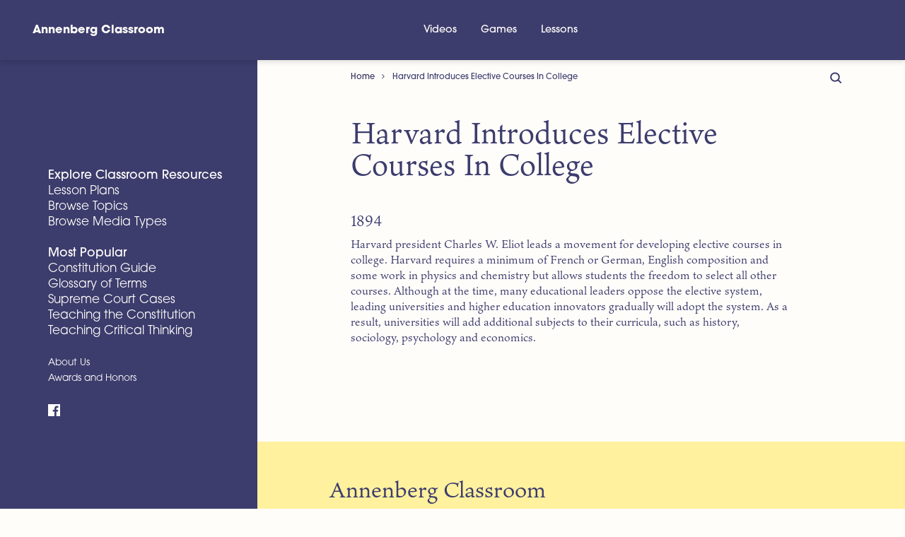

--- FILE ---
content_type: text/html; charset=UTF-8
request_url: https://www.annenbergclassroom.org/timeline_event/harvard-introduces-elective-courses-college/
body_size: 12152
content:
<!DOCTYPE html><html lang="en-US" class="no-js"><head><link rel="preload" href="https://use.typekit.net/fad5skp.css" as="style"><link rel="stylesheet" href="https://use.typekit.net/fad5skp.css"><meta charset="UTF-8"><meta http-equiv="X-UA-Compatible" content="IE=edge"><meta name="viewport" content="width=device-width, initial-scale=1, shrink-to-fit=no"><meta name="mobile-web-app-capable" content="yes"><meta name="apple-mobile-web-app-capable" content="yes"><meta name="apple-mobile-web-app-title" content="Annenberg Classroom - Resources For Excellent Civics Education"> <script defer src="https://cdn.polyfill.io/v2/polyfill.min.js"></script> <link rel="profile" href="https://gmpg.org/xfn/11"><link rel="pingback" href="https://www.annenbergclassroom.org/xmlrpc.php"><link rel="apple-touch-icon" sizes="180x180" href="/apple-touch-icon.png?v=20190218"><link rel="icon" type="image/png" sizes="32x32" href="/favicon-32x32.png?v=20190218"><link rel="icon" type="image/png" sizes="16x16" href="/favicon-16x16.png?v=20190218"><link rel="manifest" href="/site.webmanifest?v=20190218"><link rel="mask-icon" href="/safari-pinned-tab.svg?v=20190218" color="#3b1b45"><link rel="shortcut icon" href="/favicon.ico?v=20190218"><meta name="msapplication-TileColor" content="#a0f7ad"><meta name="theme-color" content="#3b1b45"><style>#dpsp-content-bottom{margin:5.25rem 0 5.25rem!important;}</style><meta name='robots' content='index, follow, max-image-preview:large, max-snippet:-1, max-video-preview:-1' />  <script data-cfasync="false" data-pagespeed-no-defer>var gtm4wp_datalayer_name = "dataLayer";
	var dataLayer = dataLayer || [];

	const gtm4wp_scrollerscript_debugmode         = false;
	const gtm4wp_scrollerscript_callbacktime      = 100;
	const gtm4wp_scrollerscript_readerlocation    = 150;
	const gtm4wp_scrollerscript_contentelementid  = "content";
	const gtm4wp_scrollerscript_scannertime       = 60;</script> <title>Harvard Introduces Elective Courses In College &#8211; Annenberg Classroom</title><link rel="canonical" href="https://www.annenbergclassroom.org/timeline_event/harvard-introduces-elective-courses-college/" /><meta property="og:locale" content="en_US" /><meta property="og:type" content="article" /><meta property="og:title" content="Harvard Introduces Elective Courses In College &#8211; Annenberg Classroom" /><meta property="og:description" content="Harvard president Charles W. Eliot leads a movement for developing elective courses in college. Harvard requires a minimum of French or German, English composition and some work in physics and chemistry but allows students the freedom to select all other courses. Although at the time, many educational leaders oppose the elective system, leading universities and" /><meta property="og:url" content="https://www.annenbergclassroom.org/timeline_event/harvard-introduces-elective-courses-college/" /><meta property="og:site_name" content="Annenberg Classroom" /><meta property="article:modified_time" content="2018-12-18T17:35:20+00:00" /><meta name="twitter:card" content="summary_large_image" /><meta name="twitter:site" content="@annenbergcivics" /> <script type="application/ld+json" class="yoast-schema-graph">{"@context":"https://schema.org","@graph":[{"@type":"WebPage","@id":"https://www.annenbergclassroom.org/timeline_event/harvard-introduces-elective-courses-college/","url":"https://www.annenbergclassroom.org/timeline_event/harvard-introduces-elective-courses-college/","name":"Harvard Introduces Elective Courses In College &#8211; Annenberg Classroom","isPartOf":{"@id":"https://www.annenbergclassroom.org/#website"},"datePublished":"1894-08-08T15:27:44+00:00","dateModified":"2018-12-18T17:35:20+00:00","breadcrumb":{"@id":"https://www.annenbergclassroom.org/timeline_event/harvard-introduces-elective-courses-college/#breadcrumb"},"inLanguage":"en-US","potentialAction":[{"@type":"ReadAction","target":["https://www.annenbergclassroom.org/timeline_event/harvard-introduces-elective-courses-college/"]}]},{"@type":"BreadcrumbList","@id":"https://www.annenbergclassroom.org/timeline_event/harvard-introduces-elective-courses-college/#breadcrumb","itemListElement":[{"@type":"ListItem","position":1,"name":"Home","item":"https://www.annenbergclassroom.org/"},{"@type":"ListItem","position":2,"name":"Harvard Introduces Elective Courses In College"}]},{"@type":"WebSite","@id":"https://www.annenbergclassroom.org/#website","url":"https://www.annenbergclassroom.org/","name":"Annenberg Classroom","description":"Resources For Excellent Civics Education","publisher":{"@id":"https://www.annenbergclassroom.org/#organization"},"potentialAction":[{"@type":"SearchAction","target":{"@type":"EntryPoint","urlTemplate":"https://www.annenbergclassroom.org/?s={search_term_string}"},"query-input":{"@type":"PropertyValueSpecification","valueRequired":true,"valueName":"search_term_string"}}],"inLanguage":"en-US"},{"@type":"Organization","@id":"https://www.annenbergclassroom.org/#organization","name":"Annenberg Classroom","url":"https://www.annenbergclassroom.org/","logo":{"@type":"ImageObject","inLanguage":"en-US","@id":"https://www.annenbergclassroom.org/#/schema/logo/image/","url":"https://www.annenbergclassroom.org/wp-content/uploads/ac-illo-utility__lp-educate__single-RENDER011.jpg","contentUrl":"https://www.annenbergclassroom.org/wp-content/uploads/ac-illo-utility__lp-educate__single-RENDER011.jpg","width":945,"height":916,"caption":"Annenberg Classroom"},"image":{"@id":"https://www.annenbergclassroom.org/#/schema/logo/image/"},"sameAs":["https://x.com/annenbergcivics","https://www.youtube.com/channel/UC8C2JBo1yE-xRXKofZ5ccxA?amp;ab_channel=AnnnenbergClassroom.org"]}]}</script> <link rel='dns-prefetch' href='//www.annenbergclassroom.org' /><link rel="alternate" type="application/rss+xml" title="Annenberg Classroom &raquo; Feed" href="https://www.annenbergclassroom.org/feed/" /><link rel="alternate" title="oEmbed (JSON)" type="application/json+oembed" href="https://www.annenbergclassroom.org/wp-json/oembed/1.0/embed?url=https%3A%2F%2Fwww.annenbergclassroom.org%2Ftimeline_event%2Fharvard-introduces-elective-courses-college%2F" /><link rel="alternate" title="oEmbed (XML)" type="text/xml+oembed" href="https://www.annenbergclassroom.org/wp-json/oembed/1.0/embed?url=https%3A%2F%2Fwww.annenbergclassroom.org%2Ftimeline_event%2Fharvard-introduces-elective-courses-college%2F&#038;format=xml" /><style id='wp-img-auto-sizes-contain-inline-css' type='text/css'>img:is([sizes=auto i],[sizes^="auto," i]){contain-intrinsic-size:3000px 1500px}
/*# sourceURL=wp-img-auto-sizes-contain-inline-css */</style><style id='wp-emoji-styles-inline-css' type='text/css'>img.wp-smiley, img.emoji {
		display: inline !important;
		border: none !important;
		box-shadow: none !important;
		height: 1em !important;
		width: 1em !important;
		margin: 0 0.07em !important;
		vertical-align: -0.1em !important;
		background: none !important;
		padding: 0 !important;
	}
/*# sourceURL=wp-emoji-styles-inline-css */</style><style id='wp-block-library-inline-css' type='text/css'>:root{--wp-block-synced-color:#7a00df;--wp-block-synced-color--rgb:122,0,223;--wp-bound-block-color:var(--wp-block-synced-color);--wp-editor-canvas-background:#ddd;--wp-admin-theme-color:#007cba;--wp-admin-theme-color--rgb:0,124,186;--wp-admin-theme-color-darker-10:#006ba1;--wp-admin-theme-color-darker-10--rgb:0,107,160.5;--wp-admin-theme-color-darker-20:#005a87;--wp-admin-theme-color-darker-20--rgb:0,90,135;--wp-admin-border-width-focus:2px}@media (min-resolution:192dpi){:root{--wp-admin-border-width-focus:1.5px}}.wp-element-button{cursor:pointer}:root .has-very-light-gray-background-color{background-color:#eee}:root .has-very-dark-gray-background-color{background-color:#313131}:root .has-very-light-gray-color{color:#eee}:root .has-very-dark-gray-color{color:#313131}:root .has-vivid-green-cyan-to-vivid-cyan-blue-gradient-background{background:linear-gradient(135deg,#00d084,#0693e3)}:root .has-purple-crush-gradient-background{background:linear-gradient(135deg,#34e2e4,#4721fb 50%,#ab1dfe)}:root .has-hazy-dawn-gradient-background{background:linear-gradient(135deg,#faaca8,#dad0ec)}:root .has-subdued-olive-gradient-background{background:linear-gradient(135deg,#fafae1,#67a671)}:root .has-atomic-cream-gradient-background{background:linear-gradient(135deg,#fdd79a,#004a59)}:root .has-nightshade-gradient-background{background:linear-gradient(135deg,#330968,#31cdcf)}:root .has-midnight-gradient-background{background:linear-gradient(135deg,#020381,#2874fc)}:root{--wp--preset--font-size--normal:16px;--wp--preset--font-size--huge:42px}.has-regular-font-size{font-size:1em}.has-larger-font-size{font-size:2.625em}.has-normal-font-size{font-size:var(--wp--preset--font-size--normal)}.has-huge-font-size{font-size:var(--wp--preset--font-size--huge)}.has-text-align-center{text-align:center}.has-text-align-left{text-align:left}.has-text-align-right{text-align:right}.has-fit-text{white-space:nowrap!important}#end-resizable-editor-section{display:none}.aligncenter{clear:both}.items-justified-left{justify-content:flex-start}.items-justified-center{justify-content:center}.items-justified-right{justify-content:flex-end}.items-justified-space-between{justify-content:space-between}.screen-reader-text{border:0;clip-path:inset(50%);height:1px;margin:-1px;overflow:hidden;padding:0;position:absolute;width:1px;word-wrap:normal!important}.screen-reader-text:focus{background-color:#ddd;clip-path:none;color:#444;display:block;font-size:1em;height:auto;left:5px;line-height:normal;padding:15px 23px 14px;text-decoration:none;top:5px;width:auto;z-index:100000}html :where(.has-border-color){border-style:solid}html :where([style*=border-top-color]){border-top-style:solid}html :where([style*=border-right-color]){border-right-style:solid}html :where([style*=border-bottom-color]){border-bottom-style:solid}html :where([style*=border-left-color]){border-left-style:solid}html :where([style*=border-width]){border-style:solid}html :where([style*=border-top-width]){border-top-style:solid}html :where([style*=border-right-width]){border-right-style:solid}html :where([style*=border-bottom-width]){border-bottom-style:solid}html :where([style*=border-left-width]){border-left-style:solid}html :where(img[class*=wp-image-]){height:auto;max-width:100%}:where(figure){margin:0 0 1em}html :where(.is-position-sticky){--wp-admin--admin-bar--position-offset:var(--wp-admin--admin-bar--height,0px)}@media screen and (max-width:600px){html :where(.is-position-sticky){--wp-admin--admin-bar--position-offset:0px}}

/*# sourceURL=wp-block-library-inline-css */</style><style id='global-styles-inline-css' type='text/css'>:root{--wp--preset--aspect-ratio--square: 1;--wp--preset--aspect-ratio--4-3: 4/3;--wp--preset--aspect-ratio--3-4: 3/4;--wp--preset--aspect-ratio--3-2: 3/2;--wp--preset--aspect-ratio--2-3: 2/3;--wp--preset--aspect-ratio--16-9: 16/9;--wp--preset--aspect-ratio--9-16: 9/16;--wp--preset--color--black: #000000;--wp--preset--color--cyan-bluish-gray: #abb8c3;--wp--preset--color--white: #ffffff;--wp--preset--color--pale-pink: #f78da7;--wp--preset--color--vivid-red: #cf2e2e;--wp--preset--color--luminous-vivid-orange: #ff6900;--wp--preset--color--luminous-vivid-amber: #fcb900;--wp--preset--color--light-green-cyan: #7bdcb5;--wp--preset--color--vivid-green-cyan: #00d084;--wp--preset--color--pale-cyan-blue: #8ed1fc;--wp--preset--color--vivid-cyan-blue: #0693e3;--wp--preset--color--vivid-purple: #9b51e0;--wp--preset--gradient--vivid-cyan-blue-to-vivid-purple: linear-gradient(135deg,rgb(6,147,227) 0%,rgb(155,81,224) 100%);--wp--preset--gradient--light-green-cyan-to-vivid-green-cyan: linear-gradient(135deg,rgb(122,220,180) 0%,rgb(0,208,130) 100%);--wp--preset--gradient--luminous-vivid-amber-to-luminous-vivid-orange: linear-gradient(135deg,rgb(252,185,0) 0%,rgb(255,105,0) 100%);--wp--preset--gradient--luminous-vivid-orange-to-vivid-red: linear-gradient(135deg,rgb(255,105,0) 0%,rgb(207,46,46) 100%);--wp--preset--gradient--very-light-gray-to-cyan-bluish-gray: linear-gradient(135deg,rgb(238,238,238) 0%,rgb(169,184,195) 100%);--wp--preset--gradient--cool-to-warm-spectrum: linear-gradient(135deg,rgb(74,234,220) 0%,rgb(151,120,209) 20%,rgb(207,42,186) 40%,rgb(238,44,130) 60%,rgb(251,105,98) 80%,rgb(254,248,76) 100%);--wp--preset--gradient--blush-light-purple: linear-gradient(135deg,rgb(255,206,236) 0%,rgb(152,150,240) 100%);--wp--preset--gradient--blush-bordeaux: linear-gradient(135deg,rgb(254,205,165) 0%,rgb(254,45,45) 50%,rgb(107,0,62) 100%);--wp--preset--gradient--luminous-dusk: linear-gradient(135deg,rgb(255,203,112) 0%,rgb(199,81,192) 50%,rgb(65,88,208) 100%);--wp--preset--gradient--pale-ocean: linear-gradient(135deg,rgb(255,245,203) 0%,rgb(182,227,212) 50%,rgb(51,167,181) 100%);--wp--preset--gradient--electric-grass: linear-gradient(135deg,rgb(202,248,128) 0%,rgb(113,206,126) 100%);--wp--preset--gradient--midnight: linear-gradient(135deg,rgb(2,3,129) 0%,rgb(40,116,252) 100%);--wp--preset--font-size--small: 13px;--wp--preset--font-size--medium: 20px;--wp--preset--font-size--large: 36px;--wp--preset--font-size--x-large: 42px;--wp--preset--spacing--20: 0.44rem;--wp--preset--spacing--30: 0.67rem;--wp--preset--spacing--40: 1rem;--wp--preset--spacing--50: 1.5rem;--wp--preset--spacing--60: 2.25rem;--wp--preset--spacing--70: 3.38rem;--wp--preset--spacing--80: 5.06rem;--wp--preset--shadow--natural: 6px 6px 9px rgba(0, 0, 0, 0.2);--wp--preset--shadow--deep: 12px 12px 50px rgba(0, 0, 0, 0.4);--wp--preset--shadow--sharp: 6px 6px 0px rgba(0, 0, 0, 0.2);--wp--preset--shadow--outlined: 6px 6px 0px -3px rgb(255, 255, 255), 6px 6px rgb(0, 0, 0);--wp--preset--shadow--crisp: 6px 6px 0px rgb(0, 0, 0);}:where(.is-layout-flex){gap: 0.5em;}:where(.is-layout-grid){gap: 0.5em;}body .is-layout-flex{display: flex;}.is-layout-flex{flex-wrap: wrap;align-items: center;}.is-layout-flex > :is(*, div){margin: 0;}body .is-layout-grid{display: grid;}.is-layout-grid > :is(*, div){margin: 0;}:where(.wp-block-columns.is-layout-flex){gap: 2em;}:where(.wp-block-columns.is-layout-grid){gap: 2em;}:where(.wp-block-post-template.is-layout-flex){gap: 1.25em;}:where(.wp-block-post-template.is-layout-grid){gap: 1.25em;}.has-black-color{color: var(--wp--preset--color--black) !important;}.has-cyan-bluish-gray-color{color: var(--wp--preset--color--cyan-bluish-gray) !important;}.has-white-color{color: var(--wp--preset--color--white) !important;}.has-pale-pink-color{color: var(--wp--preset--color--pale-pink) !important;}.has-vivid-red-color{color: var(--wp--preset--color--vivid-red) !important;}.has-luminous-vivid-orange-color{color: var(--wp--preset--color--luminous-vivid-orange) !important;}.has-luminous-vivid-amber-color{color: var(--wp--preset--color--luminous-vivid-amber) !important;}.has-light-green-cyan-color{color: var(--wp--preset--color--light-green-cyan) !important;}.has-vivid-green-cyan-color{color: var(--wp--preset--color--vivid-green-cyan) !important;}.has-pale-cyan-blue-color{color: var(--wp--preset--color--pale-cyan-blue) !important;}.has-vivid-cyan-blue-color{color: var(--wp--preset--color--vivid-cyan-blue) !important;}.has-vivid-purple-color{color: var(--wp--preset--color--vivid-purple) !important;}.has-black-background-color{background-color: var(--wp--preset--color--black) !important;}.has-cyan-bluish-gray-background-color{background-color: var(--wp--preset--color--cyan-bluish-gray) !important;}.has-white-background-color{background-color: var(--wp--preset--color--white) !important;}.has-pale-pink-background-color{background-color: var(--wp--preset--color--pale-pink) !important;}.has-vivid-red-background-color{background-color: var(--wp--preset--color--vivid-red) !important;}.has-luminous-vivid-orange-background-color{background-color: var(--wp--preset--color--luminous-vivid-orange) !important;}.has-luminous-vivid-amber-background-color{background-color: var(--wp--preset--color--luminous-vivid-amber) !important;}.has-light-green-cyan-background-color{background-color: var(--wp--preset--color--light-green-cyan) !important;}.has-vivid-green-cyan-background-color{background-color: var(--wp--preset--color--vivid-green-cyan) !important;}.has-pale-cyan-blue-background-color{background-color: var(--wp--preset--color--pale-cyan-blue) !important;}.has-vivid-cyan-blue-background-color{background-color: var(--wp--preset--color--vivid-cyan-blue) !important;}.has-vivid-purple-background-color{background-color: var(--wp--preset--color--vivid-purple) !important;}.has-black-border-color{border-color: var(--wp--preset--color--black) !important;}.has-cyan-bluish-gray-border-color{border-color: var(--wp--preset--color--cyan-bluish-gray) !important;}.has-white-border-color{border-color: var(--wp--preset--color--white) !important;}.has-pale-pink-border-color{border-color: var(--wp--preset--color--pale-pink) !important;}.has-vivid-red-border-color{border-color: var(--wp--preset--color--vivid-red) !important;}.has-luminous-vivid-orange-border-color{border-color: var(--wp--preset--color--luminous-vivid-orange) !important;}.has-luminous-vivid-amber-border-color{border-color: var(--wp--preset--color--luminous-vivid-amber) !important;}.has-light-green-cyan-border-color{border-color: var(--wp--preset--color--light-green-cyan) !important;}.has-vivid-green-cyan-border-color{border-color: var(--wp--preset--color--vivid-green-cyan) !important;}.has-pale-cyan-blue-border-color{border-color: var(--wp--preset--color--pale-cyan-blue) !important;}.has-vivid-cyan-blue-border-color{border-color: var(--wp--preset--color--vivid-cyan-blue) !important;}.has-vivid-purple-border-color{border-color: var(--wp--preset--color--vivid-purple) !important;}.has-vivid-cyan-blue-to-vivid-purple-gradient-background{background: var(--wp--preset--gradient--vivid-cyan-blue-to-vivid-purple) !important;}.has-light-green-cyan-to-vivid-green-cyan-gradient-background{background: var(--wp--preset--gradient--light-green-cyan-to-vivid-green-cyan) !important;}.has-luminous-vivid-amber-to-luminous-vivid-orange-gradient-background{background: var(--wp--preset--gradient--luminous-vivid-amber-to-luminous-vivid-orange) !important;}.has-luminous-vivid-orange-to-vivid-red-gradient-background{background: var(--wp--preset--gradient--luminous-vivid-orange-to-vivid-red) !important;}.has-very-light-gray-to-cyan-bluish-gray-gradient-background{background: var(--wp--preset--gradient--very-light-gray-to-cyan-bluish-gray) !important;}.has-cool-to-warm-spectrum-gradient-background{background: var(--wp--preset--gradient--cool-to-warm-spectrum) !important;}.has-blush-light-purple-gradient-background{background: var(--wp--preset--gradient--blush-light-purple) !important;}.has-blush-bordeaux-gradient-background{background: var(--wp--preset--gradient--blush-bordeaux) !important;}.has-luminous-dusk-gradient-background{background: var(--wp--preset--gradient--luminous-dusk) !important;}.has-pale-ocean-gradient-background{background: var(--wp--preset--gradient--pale-ocean) !important;}.has-electric-grass-gradient-background{background: var(--wp--preset--gradient--electric-grass) !important;}.has-midnight-gradient-background{background: var(--wp--preset--gradient--midnight) !important;}.has-small-font-size{font-size: var(--wp--preset--font-size--small) !important;}.has-medium-font-size{font-size: var(--wp--preset--font-size--medium) !important;}.has-large-font-size{font-size: var(--wp--preset--font-size--large) !important;}.has-x-large-font-size{font-size: var(--wp--preset--font-size--x-large) !important;}
/*# sourceURL=global-styles-inline-css */</style><style id='classic-theme-styles-inline-css' type='text/css'>/*! This file is auto-generated */
.wp-block-button__link{color:#fff;background-color:#32373c;border-radius:9999px;box-shadow:none;text-decoration:none;padding:calc(.667em + 2px) calc(1.333em + 2px);font-size:1.125em}.wp-block-file__button{background:#32373c;color:#fff;text-decoration:none}
/*# sourceURL=/wp-includes/css/classic-themes.min.css */</style><link rel='stylesheet' id='child-understrap-styles-css' href='https://www.annenbergclassroom.org/wp-content/themes/ac-onyx/css/onyx.min.css?ver=1.4.4' type='text/css' media='all' /> <script defer type="text/javascript" src="https://code.jquery.com/jquery-3.1.1.min.js?ver=3.1.1" id="jquery-core-js"></script> <script defer type="text/javascript" src="https://code.jquery.com/jquery-migrate-3.0.0.min.js?ver=3.0.0" id="jquery-migrate-js"></script> <script defer type="text/javascript" src="https://www.annenbergclassroom.org/wp-content/uploads/autoptimize/js/autoptimize_single_070a12458ed43e10ecdc3c90ed286af5.js?ver=1.22.3" id="gtm4wp-scroll-tracking-js"></script> <script defer type="text/javascript" src="https://www.annenbergclassroom.org/wp-content/themes/ac-onyx/js/popper.min.js?ver=6.9" id="popper-scripts-js"></script> <script defer type="text/javascript" src="https://www.annenbergclassroom.org/wp-content/uploads/autoptimize/js/autoptimize_single_a070ef271c338746422c151678197d3b.js?ver=6.9" id="modernizr-script-js"></script> <link rel="https://api.w.org/" href="https://www.annenbergclassroom.org/wp-json/" /><link rel="EditURI" type="application/rsd+xml" title="RSD" href="https://www.annenbergclassroom.org/xmlrpc.php?rsd" /><meta name="generator" content="WordPress 6.9" /><link rel='shortlink' href='https://www.annenbergclassroom.org/?p=462' />  <script data-cfasync="false" data-pagespeed-no-defer>var dataLayer_content = {"visitorLoginState":"logged-out","visitorIP":"18.116.80.240","pageTitle":"Harvard Introduces Elective Courses In College &#8211; Annenberg Classroom","pagePostType":"timeline_event","pagePostType2":"single-timeline_event","browserName":"","browserVersion":"","browserEngineName":"","browserEngineVersion":"","osName":"","osVersion":"","deviceType":"bot","deviceManufacturer":"","deviceModel":"","postID":462};
	dataLayer.push( dataLayer_content );</script> <script data-cfasync="false" data-pagespeed-no-defer>(function(w,d,s,l,i){w[l]=w[l]||[];w[l].push({'gtm.start':
new Date().getTime(),event:'gtm.js'});var f=d.getElementsByTagName(s)[0],
j=d.createElement(s),dl=l!='dataLayer'?'&l='+l:'';j.async=true;j.src=
'//www.googletagmanager.com/gtm.js?id='+i+dl;f.parentNode.insertBefore(j,f);
})(window,document,'script','dataLayer','GTM-K6PJ2CV');</script> <meta name="mobile-web-app-capable" content="yes"><meta name="apple-mobile-web-app-capable" content="yes"><meta name="apple-mobile-web-app-title" content="Annenberg Classroom - Resources For Excellent Civics Education"></head><body data-rsssl=1 class="wp-singular timeline_event-template-default single single-timeline_event postid-462 wp-theme-understrap wp-child-theme-ac-onyx"> <noscript><iframe src="https://www.googletagmanager.com/ns.html?id=GTM-K6PJ2CV" height="0" width="0" style="display:none;visibility:hidden" aria-hidden="true"></iframe></noscript> <a class="sr-only sr-only-focusable" href="#main">Skip to main content</a><header class="ac-top-nav-header"><div class="ac-top-nav-header__inner"> <a class="ac-top-nav-header__logo" rel="home" href="https://www.annenbergclassroom.org/" title="Annenberg Classroom"> Annenberg Classroom </a><nav class="ac-top-nav" id="ac-top-navigation" aria-label="Top Navigation"><ul id="menu-top-nav" class="ac-top-nav__list"><li id="menu-item-14710" class="menu-item menu-item-type-custom menu-item-object-custom menu-item-14710"><a href="/media_type/video/">Videos</a></li><li id="menu-item-14711" class="menu-item menu-item-type-custom menu-item-object-custom menu-item-14711"><a href="/media_type/game/">Games</a></li><li id="menu-item-14713" class="menu-item menu-item-type-custom menu-item-object-custom menu-item-14713"><a href="/lesson-plans/">Lessons</a></li></ul></nav><div class="ac-top-nav-header__search"> <button type="button" aria-label="Toggle Search Bar" onclick="document.getElementById('searchform-toggle').click();"> <svg class="svg-icon svg-icon-search"></svg> </button></div><div class="ac-top-nav-header__hamburger"> <button class="hamburger hamburger--vortex" type="button" tabindex="1" aria-label="Menu" role="button"> <span class="hamburger-box"> <span class="hamburger-inner"></span> </span> </button></div></div></header><div class="hfeed site" id="page"> <button class="back-to-top" type="button" tabindex="1" role="button" aria-label="Back To Top"> <i class="fa fa-angle-up"></i> </button><div class="c-partition"><div class="c-partition__left"> <a class="navbar-brand" rel="home" href="https://www.annenbergclassroom.org/" title="Annenberg Classroom">Annenberg Classroom</a><nav id="sidebar"><ul class="nav-menu-list"><li id="menu-item-12264" class="menu-item menu-item-type-post_type menu-item-object-page menu-item-has-children nav-item menu-item-12264"><a title="Explore Classroom Resources" href="https://www.annenbergclassroom.org/explore/" class="onyx-nav-header nav-link">Explore Classroom Resources <span class="caret"></span></a><ul class="sub-menu"><li id="menu-item-12270" class="menu-item menu-item-type-taxonomy menu-item-object-category nav-item menu-item-12270"><a title="Lesson Plans" href="https://www.annenbergclassroom.org/lesson-plans/" class="nav-link">Lesson Plans</a></li><li id="menu-item-12265" class="menu-item menu-item-type-post_type menu-item-object-page nav-item menu-item-12265"><a title="Browse Topics" href="https://www.annenbergclassroom.org/explore/topics/" class="nav-link">Browse Topics</a></li><li id="menu-item-12266" class="menu-item menu-item-type-post_type menu-item-object-page nav-item menu-item-12266"><a title="Browse Media Types" href="https://www.annenbergclassroom.org/explore/media/" class="nav-link">Browse Media Types</a></li></ul></li><li id="menu-item-12261" class="menu-item menu-item-type-post_type menu-item-object-page menu-item-has-children nav-item menu-item-12261"><a title="Most Popular" href="https://www.annenbergclassroom.org/educate/" class="onyx-nav-header nav-link">Most Popular <span class="caret"></span></a><ul class="sub-menu"><li id="menu-item-12269" class="menu-item menu-item-type-taxonomy menu-item-object-category nav-item menu-item-12269"><a title="Constitution Guide" href="https://www.annenbergclassroom.org/constitution/" class="nav-link">Constitution Guide</a></li><li id="menu-item-12271" class="menu-item menu-item-type-post_type menu-item-object-resource nav-item menu-item-12271"><a title="Glossary of Terms" href="https://www.annenbergclassroom.org/resource/glossary-of-terms/" class="nav-link">Glossary of Terms</a></li><li id="menu-item-12262" class="menu-item menu-item-type-post_type menu-item-object-page nav-item menu-item-12262"><a title="Supreme Court Cases" href="https://www.annenbergclassroom.org/landmark-supreme-court-cases/" class="nav-link">Supreme Court Cases</a></li><li id="menu-item-12268" class="menu-item menu-item-type-taxonomy menu-item-object-category nav-item menu-item-12268"><a title="Teaching the Constitution" href="https://www.annenbergclassroom.org/teaching-the-constitution/" class="nav-link">Teaching the Constitution</a></li><li id="menu-item-13692" class="menu-item menu-item-type-custom menu-item-object-custom nav-item menu-item-13692"><a title="Teaching Critical Thinking" href="https://www.annenbergclassroom.org/teaching-critical-thinking/" class="nav-link">Teaching Critical Thinking</a></li></ul></li><li id="menu-item-12267" class="onyx-nav-etc menu-item menu-item-type-post_type menu-item-object-page nav-item menu-item-12267"><a title="About Us" href="https://www.annenbergclassroom.org/about-us/" class="nav-link">About Us</a></li><li id="menu-item-12272" class="onyx-nav-etc menu-item menu-item-type-taxonomy menu-item-object-category nav-item menu-item-12272"><a title="Awards and Honors" href="https://www.annenbergclassroom.org/awards-and-honors/" class="nav-link">Awards and Honors</a></li></ul> <a href="https://www.facebook.com/Student.Voices.Org"> <svg class="svg-icon svg-icon__small svg-icon-facebook"></svg><span class="sr-only">Facebook</span> </a></nav></div><div class="c-partition__right transition-swell" id="swup"><div class="menu-toggle" > <button class="hamburger hamburger--vortex" type="button" tabindex="1" aria-label="Menu" role="button"> <span class="hamburger-box"> <span class="hamburger-inner"></span> </span> </button></div><div class="w-100 overflow-hidden"><div class="col" id="main-column"><div class="ac-floating-search" id="searchform-toggle"> <button tabindex="0" type="button" aria-label="Toggle Search Bar"> <svg class="svg-icon svg-icon-search"></svg> </button></div><div class="searchform-header"><form method="get" id="searchform" action="https://www.annenbergclassroom.org/" role="search"> <label class="sr-only" for="s">Search</label> <input class="field form-control" id="s" name="s" type="text" placeholder="Search &hellip;" value=""> <button class="searchform-submit" id="searchsubmit" name="submit" type="submit" aria-label="Submit Search"> <svg class="svg-icon" xmlns="http://www.w3.org/2000/svg" viewBox="0 0 30 30"> <circle cx="15" cy="15" r="14" fill="none" stroke="#00c7ba" stroke-miterlimit="10" stroke-width="2"/> <path fill="none" stroke="#00c7ba" stroke-miterlimit="10" stroke-width="2" d="M8 15h14M15.5 8.5L22 15l-6.5 6.5"/> </svg> </button> <button id="searchcancel" type="button" aria-label="Cancel Search"> <svg class="svg-icon" xmlns="http://www.w3.org/2000/svg" viewBox="0 0 30 30"> <path fill="none" stroke="#ef967f" stroke-miterlimit="10" stroke-width="2" d="M9.5 9.5l11 11M20.5 9.5l-11 11"/> <circle cx="15" cy="15" r="14" fill="none" stroke="#ef967f" stroke-miterlimit="10" stroke-width="2"/> </svg> </button></form></div><div class="container"><div class="wrapper-fluid wrapper-navbar" id="wrapper-navbar"><nav class="d-none d-md-block navbar"><div class="breadcrumb"><span><span><a href="https://www.annenbergclassroom.org/">Home</a></span> <i class="fa fa-angle-right breadcrumb-separator"></i> <span class="breadcrumb_last" aria-current="page">Harvard Introduces Elective Courses In College</span></span></div></nav></div><div class="wrapper" id="single-wrapper"><div class="container" id="content" tabindex="-1"><div class="row"><div class="col-md-12 content-area" id="primary"><main class="site-main" id="main"><article class="post-462 timeline_event type-timeline_event status-publish hentry" id="post-462"><header class="entry-header"><h1 class="entry-title">Harvard Introduces Elective Courses In College</h1><h3>1894</h3><div class="entry-meta"></div></header><div class="entry-content"><p>Harvard president Charles W. Eliot leads a movement for developing elective courses in college. Harvard requires a minimum of French or German, English composition and some work in physics and chemistry but allows students the freedom to select all other courses. Although at the time, many educational leaders oppose the elective system, leading universities and higher education innovators gradually will adopt the system. As a result, universities will add additional subjects to their curricula, such as history, sociology, psychology and economics.</p></div><div class="h-list--flush-left"></div></article></main></div></div></div></div></div></div><footer class="c-footer" id="mega-footer"><div class="container py-2"><div class="row"><div class="col-12"><p class="c-footer__header">Annenberg Classroom</p></div></div></div><div class="container"><div class="row"><div class="col-12 col-xl-6"><ul class=""><li class="onyx-nav-header">Contact Information</li><li>Annenberg Classroom<br> The Annenberg Public Policy Center<br> 202 S. 36th St.<br> Philadelphia, PA 19104-3806<br> <a href="mailto:info@annenbergclassroom.org">info@annenbergclassroom.org</a></li></ul></div><div class="col-12 col-xl-6"><ul class=""><li class="onyx-nav-header">Civics Renewal Network Newsletter</li><li>The best free civics materials from around the web in one monthly mailing.</li><li class="mr-1"><form action="https://civicsrenewalnetwork.us5.list-manage.com/subscribe/post?u=17a60fa3d47b33b686b744ff5&amp;id=eb78521fbf" method="post" id="mc-form" name="mc-form" class="validate mt-1 mb-2" target="_blank" novalidate> <input placeholder="Email Address" aria-label="Email Address" type="email" value="" name="EMAIL" class="mc-form__email"><div id="mce-responses" class="clear"><div class="response" id="mce-error-response" style="display:none"></div><div class="response" id="mce-success-response" style="display:none"></div></div><div style="position: absolute; left: -5000px;" aria-hidden="true"><input type="text" name="b_17a60fa3d47b33b686b744ff5_eb78521fbf" tabindex="-1" value="" aria-label="Mailchimp Form Variables"></div> <input type="submit" value="Subscribe" name="subscribe" class="mc-form__submit" aria-label="Submit and subscribe"></form></li></ul></div><div class="col-12"  onclick="location.href='https://www.annenbergclassroom.org/constitution/'"><ul class=""><li class="onyx-nav-header"><a href="https://www.annenbergclassroom.org/constitution/">Annenberg Guide to the Constitution: What It Says, What It Means</a></li><li>This interactive guide to the U.S. Constitution provides the original text and an explanation of the meaning of each article and amendment. The guide is an excellent research tool for students to use to gain a deeper understanding of one of our nation’s founding documents and the establishment of the federal government.</li></ul></div><div class="col-12 col-xl-6"><ul class=""><li class="onyx-nav-header">Recommended Documentaries</li><li id="menu-item-13690" class="menu-item menu-item-type-custom menu-item-object-custom nav-item menu-item-13690"><a title="Freedom of Assembly: Nationalist Socialist Party v. Skokie" href="https://www.annenbergclassroom.org/resource/freedom-of-assembly-national-socialist-party-v-skokie/" class="nav-link">Freedom of Assembly: Nationalist Socialist Party v. Skokie</a></li><li id="menu-item-13503" class="menu-item menu-item-type-custom menu-item-object-custom nav-item menu-item-13503"><a title="The 19th Amendment: A Woman&#039;s Right to Vote" href="https://www.annenbergclassroom.org/resource/the-19th-amendment-a-womans-right-to-vote/" class="nav-link">The 19th Amendment: A Woman&#8217;s Right to Vote</a></li><li id="menu-item-13504" class="menu-item menu-item-type-custom menu-item-object-custom nav-item menu-item-13504"><a title="Korematsu and Civil Liberties" href="https://www.annenbergclassroom.org/resource/korematsu-civil-liberties/" class="nav-link">Korematsu and Civil Liberties</a></li><li id="menu-item-12350" class="menu-item menu-item-type-post_type menu-item-object-resource nav-item menu-item-12350"><a title="Your Right to Remain Silent: Miranda v. Arizona" href="https://www.annenbergclassroom.org/resource/right-remain-silent-miranda-v-arizona-2/" class="nav-link">Your Right to Remain Silent: Miranda v. Arizona</a></li><li id="menu-item-12351" class="menu-item menu-item-type-post_type menu-item-object-resource nav-item menu-item-12351"><a title="Making Our Fourth Amendment Right Real: Mapp v. Ohio" href="https://www.annenbergclassroom.org/resource/making-fourth-amendment-right-real-mapp-v-ohio/" class="nav-link">Making Our Fourth Amendment Right Real: Mapp v. Ohio</a></li></ul></div><div class="col-12 col-xl-6"><ul class=""><li class="onyx-nav-header">Popular Lesson Plans</li><li id="menu-item-13697" class="menu-item menu-item-type-custom menu-item-object-custom nav-item menu-item-13697"><a title="Freedom of Assembly: The Right to Protest" href="https://www.annenbergclassroom.org/resource/freedom-of-assembly-the-right-to-protest/" class="nav-link">Freedom of Assembly: The Right to Protest</a></li><li id="menu-item-13699" class="menu-item menu-item-type-custom menu-item-object-custom nav-item menu-item-13699"><a title="Influential Movements in the Struggle for Women&#039;s Suffrage" href="https://www.annenbergclassroom.org/resource/influential-movements-in-the-struggle-for-womens-suffrage/" class="nav-link">Influential Movements in the Struggle for Women&#8217;s Suffrage</a></li><li id="menu-item-13698" class="menu-item menu-item-type-custom menu-item-object-custom nav-item menu-item-13698"><a title="Civil Liberties vs. National Security: A Wartime Balancing Act" href="https://www.annenbergclassroom.org/resource/civil-liberties-vs-national-security-a-wartime-balancing-act/" class="nav-link">Civil Liberties vs. National Security: A Wartime Balancing Act</a></li><li id="menu-item-12356" class="menu-item menu-item-type-post_type menu-item-object-resource nav-item menu-item-12356"><a title="Monty Python and the Quest for the Perfect Fallacy" href="https://www.annenbergclassroom.org/resource/monty-python-quest-perfect-fallacy/" class="nav-link">Monty Python and the Quest for the Perfect Fallacy</a></li><li id="menu-item-12359" class="menu-item menu-item-type-post_type menu-item-object-resource nav-item menu-item-12359"><a title="Actions That Changed the Law: Ledbetter v. Goodyear" href="https://www.annenbergclassroom.org/resource/actions-changed-law-ledbetter-v-goodyear/" class="nav-link">Actions That Changed the Law: Ledbetter v. Goodyear</a></li><li id="menu-item-12360" class="menu-item menu-item-type-taxonomy menu-item-object-category nav-item menu-item-12360"><a title="More..." href="https://www.annenbergclassroom.org/lesson-plans/" class="nav-link">More&#8230;</a></li></ul></div></div></div><div class="c-footer__meta py-2 mt-2"><div class="container"><div class="row c-footer__links"><div class="col-12"><ul class="list-inline"><li class="onyx-nav-header">Annenberg Public Policy Center</li><li id="menu-item-12355" class="menu-item menu-item-type-custom menu-item-object-custom nav-item menu-item-12355 list-inline-item"><a title="AnnenbergPublicPolicyCenter.org" href="https://www.annenbergpublicpolicycenter.org" class="nav-link">AnnenbergPublicPolicyCenter.org</a></li><li id="menu-item-12352" class="menu-item menu-item-type-custom menu-item-object-custom nav-item menu-item-12352 list-inline-item"><a title="FactCheck.org" href="https://www.factcheck.org" class="nav-link">FactCheck.org</a></li><li id="menu-item-12353" class="menu-item menu-item-type-custom menu-item-object-custom menu-item-home nav-item menu-item-12353 list-inline-item"><a title="AnnenbergClassroom.org" href="https://www.annenbergclassroom.org" class="nav-link">AnnenbergClassroom.org</a></li><li id="menu-item-12354" class="menu-item menu-item-type-custom menu-item-object-custom nav-item menu-item-12354 list-inline-item"><a title="CivicsRenewalNetwork.org" href="http://www.civicsrenewalnetwork.org" class="nav-link">CivicsRenewalNetwork.org</a></li></ul></div></div><div class="row c-footer__legal"> <a class="col text-nowrap" href="https://www.annenbergclassroom.org/about-us/transparency-statement/">Transparency Statement</a> <a class="col text-nowrap" href="https://www.annenbergclassroom.org/about-us/copyright-policy/">Copyright Policy</a> <a class="col text-nowrap" href="https://www.annenbergpublicpolicycenter.org">© Copyright 2026 The Annenberg Public Policy Center of the University of Pennsylvania</a></div></div></div></footer></div></div></div></div></div> <script type="speculationrules">{"prefetch":[{"source":"document","where":{"and":[{"href_matches":"/*"},{"not":{"href_matches":["/wp-*.php","/wp-admin/*","/wp-content/uploads/*","/wp-content/*","/wp-content/plugins/*","/wp-content/themes/ac-onyx/*","/wp-content/themes/understrap/*","/*\\?(.+)"]}},{"not":{"selector_matches":"a[rel~=\"nofollow\"]"}},{"not":{"selector_matches":".no-prefetch, .no-prefetch a"}}]},"eagerness":"conservative"}]}</script> 
<script defer type="text/javascript" src="https://www.annenbergclassroom.org/wp-content/themes/ac-onyx/js/onyx.min.js?ver=1.4.4" id="child-understrap-scripts-js"></script> <script defer type="text/javascript" src="https://www.annenbergclassroom.org/wp-content/uploads/autoptimize/js/autoptimize_single_46c70fbfdf2b68df22b86395a2efdb4c.js?ver=1.4.4" id="ac-top-nav-js"></script> <script id="wp-emoji-settings" type="application/json">{"baseUrl":"https://s.w.org/images/core/emoji/17.0.2/72x72/","ext":".png","svgUrl":"https://s.w.org/images/core/emoji/17.0.2/svg/","svgExt":".svg","source":{"concatemoji":"https://www.annenbergclassroom.org/wp-includes/js/wp-emoji-release.min.js?ver=6.9"}}</script> <script type="module">/*! This file is auto-generated */
const a=JSON.parse(document.getElementById("wp-emoji-settings").textContent),o=(window._wpemojiSettings=a,"wpEmojiSettingsSupports"),s=["flag","emoji"];function i(e){try{var t={supportTests:e,timestamp:(new Date).valueOf()};sessionStorage.setItem(o,JSON.stringify(t))}catch(e){}}function c(e,t,n){e.clearRect(0,0,e.canvas.width,e.canvas.height),e.fillText(t,0,0);t=new Uint32Array(e.getImageData(0,0,e.canvas.width,e.canvas.height).data);e.clearRect(0,0,e.canvas.width,e.canvas.height),e.fillText(n,0,0);const a=new Uint32Array(e.getImageData(0,0,e.canvas.width,e.canvas.height).data);return t.every((e,t)=>e===a[t])}function p(e,t){e.clearRect(0,0,e.canvas.width,e.canvas.height),e.fillText(t,0,0);var n=e.getImageData(16,16,1,1);for(let e=0;e<n.data.length;e++)if(0!==n.data[e])return!1;return!0}function u(e,t,n,a){switch(t){case"flag":return n(e,"\ud83c\udff3\ufe0f\u200d\u26a7\ufe0f","\ud83c\udff3\ufe0f\u200b\u26a7\ufe0f")?!1:!n(e,"\ud83c\udde8\ud83c\uddf6","\ud83c\udde8\u200b\ud83c\uddf6")&&!n(e,"\ud83c\udff4\udb40\udc67\udb40\udc62\udb40\udc65\udb40\udc6e\udb40\udc67\udb40\udc7f","\ud83c\udff4\u200b\udb40\udc67\u200b\udb40\udc62\u200b\udb40\udc65\u200b\udb40\udc6e\u200b\udb40\udc67\u200b\udb40\udc7f");case"emoji":return!a(e,"\ud83e\u1fac8")}return!1}function f(e,t,n,a){let r;const o=(r="undefined"!=typeof WorkerGlobalScope&&self instanceof WorkerGlobalScope?new OffscreenCanvas(300,150):document.createElement("canvas")).getContext("2d",{willReadFrequently:!0}),s=(o.textBaseline="top",o.font="600 32px Arial",{});return e.forEach(e=>{s[e]=t(o,e,n,a)}),s}function r(e){var t=document.createElement("script");t.src=e,t.defer=!0,document.head.appendChild(t)}a.supports={everything:!0,everythingExceptFlag:!0},new Promise(t=>{let n=function(){try{var e=JSON.parse(sessionStorage.getItem(o));if("object"==typeof e&&"number"==typeof e.timestamp&&(new Date).valueOf()<e.timestamp+604800&&"object"==typeof e.supportTests)return e.supportTests}catch(e){}return null}();if(!n){if("undefined"!=typeof Worker&&"undefined"!=typeof OffscreenCanvas&&"undefined"!=typeof URL&&URL.createObjectURL&&"undefined"!=typeof Blob)try{var e="postMessage("+f.toString()+"("+[JSON.stringify(s),u.toString(),c.toString(),p.toString()].join(",")+"));",a=new Blob([e],{type:"text/javascript"});const r=new Worker(URL.createObjectURL(a),{name:"wpTestEmojiSupports"});return void(r.onmessage=e=>{i(n=e.data),r.terminate(),t(n)})}catch(e){}i(n=f(s,u,c,p))}t(n)}).then(e=>{for(const n in e)a.supports[n]=e[n],a.supports.everything=a.supports.everything&&a.supports[n],"flag"!==n&&(a.supports.everythingExceptFlag=a.supports.everythingExceptFlag&&a.supports[n]);var t;a.supports.everythingExceptFlag=a.supports.everythingExceptFlag&&!a.supports.flag,a.supports.everything||((t=a.source||{}).concatemoji?r(t.concatemoji):t.wpemoji&&t.twemoji&&(r(t.twemoji),r(t.wpemoji)))});
//# sourceURL=https://www.annenbergclassroom.org/wp-includes/js/wp-emoji-loader.min.js</script> <div class="c-body__loader"><div></div></div></body></html>